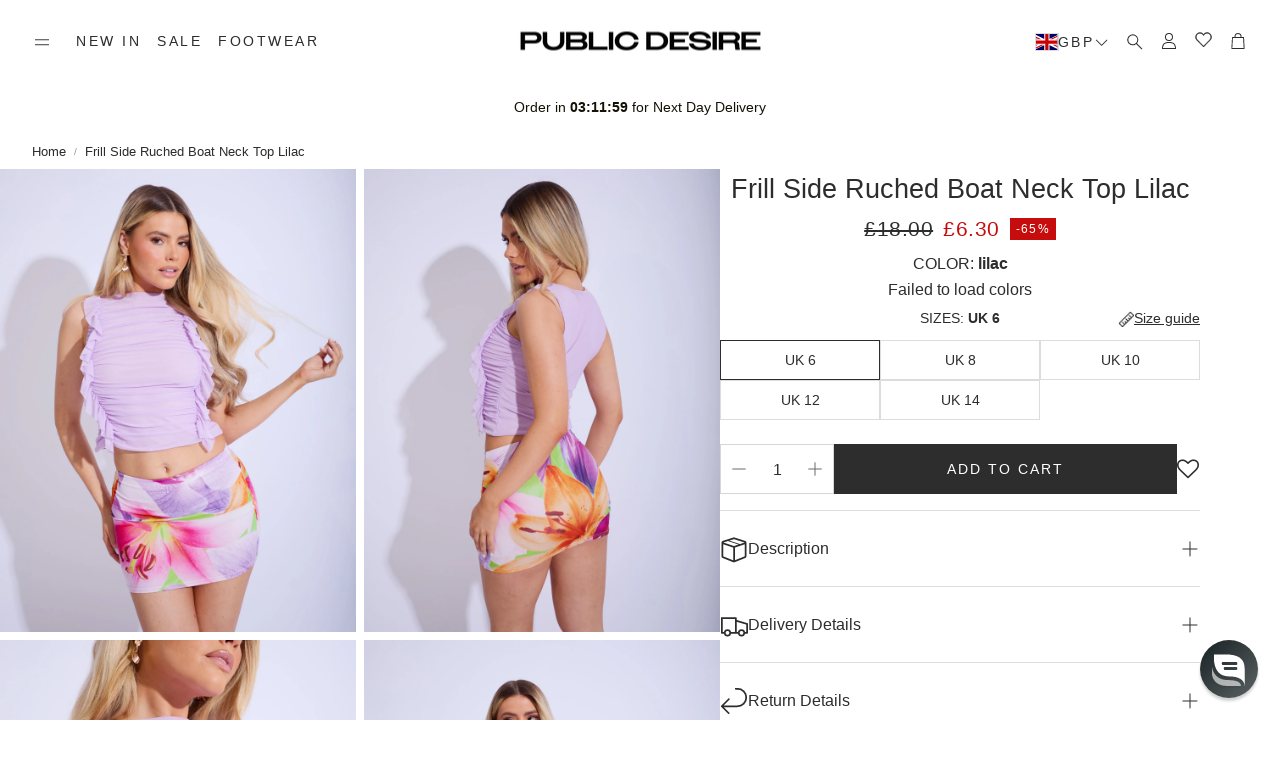

--- FILE ---
content_type: text/css;charset=utf-8
request_url: https://use.typekit.net/xog6ind.css
body_size: 438
content:
/*
 * The Typekit service used to deliver this font or fonts for use on websites
 * is provided by Adobe and is subject to these Terms of Use
 * http://www.adobe.com/products/eulas/tou_typekit. For font license
 * information, see the list below.
 *
 * owners-xwide:
 *   - http://typekit.com/eulas/00000000000000007735f2b4
 *   - http://typekit.com/eulas/00000000000000007735f2ca
 *
 * © 2009-2026 Adobe Systems Incorporated. All Rights Reserved.
 */
/*{"last_published":"2025-10-15 09:01:09 UTC"}*/

@import url("https://p.typekit.net/p.css?s=1&k=xog6ind&ht=tk&f=48469.48471&a=326499165&app=typekit&e=css");

@font-face {
font-family:"owners-xwide";
src:url("https://use.typekit.net/af/0f06b5/00000000000000007735f2b4/31/l?primer=7cdcb44be4a7db8877ffa5c0007b8dd865b3bbc383831fe2ea177f62257a9191&fvd=n5&v=3") format("woff2"),url("https://use.typekit.net/af/0f06b5/00000000000000007735f2b4/31/d?primer=7cdcb44be4a7db8877ffa5c0007b8dd865b3bbc383831fe2ea177f62257a9191&fvd=n5&v=3") format("woff"),url("https://use.typekit.net/af/0f06b5/00000000000000007735f2b4/31/a?primer=7cdcb44be4a7db8877ffa5c0007b8dd865b3bbc383831fe2ea177f62257a9191&fvd=n5&v=3") format("opentype");
font-display:auto;font-style:normal;font-weight:500;font-stretch:normal;
}

@font-face {
font-family:"owners-xwide";
src:url("https://use.typekit.net/af/4b4ff8/00000000000000007735f2ca/31/l?primer=7cdcb44be4a7db8877ffa5c0007b8dd865b3bbc383831fe2ea177f62257a9191&fvd=i5&v=3") format("woff2"),url("https://use.typekit.net/af/4b4ff8/00000000000000007735f2ca/31/d?primer=7cdcb44be4a7db8877ffa5c0007b8dd865b3bbc383831fe2ea177f62257a9191&fvd=i5&v=3") format("woff"),url("https://use.typekit.net/af/4b4ff8/00000000000000007735f2ca/31/a?primer=7cdcb44be4a7db8877ffa5c0007b8dd865b3bbc383831fe2ea177f62257a9191&fvd=i5&v=3") format("opentype");
font-display:auto;font-style:italic;font-weight:500;font-stretch:normal;
}

.tk-owners-xwide { font-family: "owners-xwide",sans-serif; }


--- FILE ---
content_type: text/javascript
request_url: https://www.publicdesire.com/cdn/shop/t/169/assets/color-swatch.js?v=182849972204433250091758105404
body_size: 742
content:
customElements.get("color-swatch")||customElements.define("color-swatch",class extends HTMLElement{constructor(){super()}connectedCallback(){this.initialize()}initialize(){this.initProperites(),this.initButtons(),this.initCounter()}initProperites(){const node=this;this.container=node.querySelector(".card__container"),this.adnotation=node.querySelector(".card"),this.color_swatcher_container=this.container.querySelector(".card__color-swatcher--container"),this.color_swatcher_wrappers=this.container.querySelectorAll(".color-swatcher--wrapper"),this.color_swatcher_counter=this.container.querySelector(".color-swatcher--counter"),[this.img,this.hover_img]=this.container.querySelectorAll(".card__img"),this.video=this.querySelector("video"),this.clicked_href=this.adnotation.getAttribute("href"),this.clicked_img=this.img?.getAttribute("src"),this.clicked_srcset=this.img?.getAttribute("srcset"),this.clicked_hover_img=this.hover_img?.getAttribute("src"),this.loader=this.querySelector(".card__loader"),this.optionsAsColorSwatches=this.color_swatcher_container?.dataset.optionsAsColorSwatches?.split(",")||[]}initCounter(){this.color_swatcher_wrappers?.length>4&&(this.color_swatcher_counter.innerHTML+=`+ ${this.color_swatcher_wrappers.length-4}`,this.color_swatcher_container.addEventListener("mouseover",()=>this.showAllWrappers()))}showAllWrappers(){this.color_swatcher_wrappers.forEach(wrapper=>wrapper.classList.remove("hidden")),this.color_swatcher_counter.classList.add("hidden")}initButtons(){this.activeFilters=null;try{this.activeFilters=activeFilters}catch{}this.isCheckedOption=0,this.isCheckedActiveFilter=!1,this.color_swatcher_wrappers&&(this.sortButtons(),this.color_swatcher_wrappers.forEach((wrapper,index)=>{const button=wrapper.querySelector(".color-swatcher"),attributes=this.getButtonAttributes(button),tooltip=wrapper.querySelector(".color-swatcher--tooltip");if(this.isCheckedOption===0&&this.checkFilterOption(wrapper,attributes),index>3&&wrapper.classList.add("hidden"),this.activeFilters&&!this.isCheckedActiveFilter){const colorName=attributes.dataColor;for(const option of this.optionsAsColorSwatches){const options=this.activeFilters[option];if(options&&options[colorName]){this.handleClickEvent(wrapper,attributes),this.isCheckedActiveFilter=!0;break}}}this.assignWrapperEvents(wrapper,attributes,tooltip)})),this.color_swatcher_container&&this.color_swatcher_container.addEventListener("mouseleave",()=>this.restoreAttributes())}getButtonAttributes(button){return{dataColor:button.getAttribute("data-color"),button_href:button.getAttribute("data-href"),button_img:button.getAttribute("data-img"),button_srcset:button.getAttribute("data-srcset"),button_hover:button.getAttribute("data-hover")}}checkFilterOption(wrapper,{dataColor,button_href,button_img,button_hover,button_srcset}){const filtersArray=Object.entries(activeOptions);if(this.isCheckedOption===0){for(const[key,value]of filtersArray)if(value.indexOf(dataColor)!==-1){this.setAttributes(this.adnotation,{href:button_href}),this.setAttributes(this.img,{src:button_img}),this.checkHoverImage(button_hover),this.clicked_href=button_href,this.clicked_img=button_img,this.clicked_srcset=button_srcset,this.clicked_hover_img=button_hover,wrapper.classList.add("active"),this.isCheckedOption=1;break}}}assignWrapperEvents(wrapper,attributes,tooltip){wrapper.addEventListener("click",()=>this.handleClickEvent(wrapper,attributes)),wrapper.addEventListener("keydown",e=>{e.key==="Enter"&&this.handleClickEvent(wrapper,attributes)}),wrapper.addEventListener("mouseover",()=>this.handleMouseOverEvent(wrapper,attributes,tooltip)),wrapper.addEventListener("mouseout",()=>this.handleMouseOutEvent(tooltip))}handleClickEvent(wrapper,{button_href,button_img,button_hover,button_srcset}){button_img&&(this.showLoader(),this.setAttributes(this.adnotation,{href:button_href}),this.setAttributes(this.img,{src:button_img}),this.setAttributes(this.img,{srcset:button_srcset}),this.checkHoverImage(button_hover),this.color_swatcher_wrappers.forEach(wrap=>{wrap.classList.remove("active")}),this.clicked_href=button_href,this.clicked_img=button_img,this.clicked_srcset=button_srcset,this.clicked_hover_img=button_hover,wrapper.classList.add("active"),this.video?.classList.add("hidden"),this.isVideoHidden=!0,this.img.classList.remove("hidden"),this.img.onload=()=>{this.hideLoader(),this.img.onload=null})}showLoader(){this.loader.classList.remove("hidden"),this.loader.innerHTML='<div class="spinner-ring"></div>',this.img&&(this.img.style.opacity=0)}hideLoader(){this.loader.classList.add("hidden"),this.loader.innerHTML="",this.img&&(this.img.style.opacity=1)}handleMouseOverEvent(wrapper,{button_href,button_img,button_hover,button_srcset},tooltip){this.setAttributes(this.adnotation,{href:button_href}),this.setAttributes(this.img,{src:button_img}),this.setAttributes(this.img,{srcset:button_srcset}),this.checkHoverImage(button_hover),tooltip.classList.remove("hidden"),this.setTooltipPosition(tooltip)}handleMouseOutEvent(tooltip){tooltip.classList.add("hidden"),tooltip.classList.remove("color-swatcher--tooltip-left","color-swatcher--tooltip-right")}setTooltipPosition(tooltip){const coords=tooltip.getBoundingClientRect(),screenWidth=window.innerWidth;coords&&(coords.x<0?tooltip.classList.add("color-swatcher--tooltip-left"):coords.right>screenWidth&&tooltip.classList.add("color-swatcher--tooltip-right"))}setFirstOptionActive(){const wrapper=this.color_swatcher_wrappers[0];if(wrapper){const button=wrapper.querySelector(".color-swatcher"),attributes=this.getButtonAttributes(button);this.setAttributes(this.adnotation,{href:attributes.button_href}),this.setAttributes(this.img,{src:attributes.button_img}),this.setAttributes(this.img,{srcset:attributes.button_srcset}),this.checkHoverImage(attributes.button_hover),wrapper.classList.add("active")}}restoreAttributes(){this.setAttributes(this.adnotation,{href:this.clicked_href}),this.setAttributes(this.img,{src:this.clicked_img}),this.setAttributes(this.img,{srcset:this.clicked_srcset}),this.checkHoverImage(this.clicked_hover_img)}sortButtons(){if(this.color_swatcher_wrappers){const newArr=Array.from(this.color_swatcher_wrappers).sort((a,b)=>{const classA=a.classList?.contains("unavailable"),classB=b.classList?.contains("unavailable");return classA&&!classB?1:!classA&&classB?-1:0});this.color_swatcher_container&&(this.color_swatcher_container.innerHTML=""),newArr.forEach(el=>this.color_swatcher_container.append(el)),this.createCounterSpan(),this.color_swatcher_wrappers=this.container.querySelectorAll(".color-swatcher--wrapper"),this.color_swatcher_counter=this.container.querySelector(".color-swatcher--counter")}}createCounterSpan(){const counter_span=document.createElement("span");counter_span.classList.add("color-swatcher--counter"),this.color_swatcher_container?.appendChild(counter_span)}setAttributes(element,attrs){for(let key in attrs)element?.setAttribute(key,attrs[key])}checkHoverImage(button_hover){button_hover&&this.hover_img&&this.setAttributes(this.hover_img,{src:button_hover})}});
//# sourceMappingURL=/cdn/shop/t/169/assets/color-swatch.js.map?v=182849972204433250091758105404


--- FILE ---
content_type: text/json
request_url: https://conf.config-security.com/model
body_size: 86
content:
{"title":"recommendation AI model (keras)","structure":"release_id=0x3d:73:45:43:2c:46:69:78:6f:28:45:7f:46:61:4c:58:56:63:3d:54:67:34:5f:62:54:2e:23:30:53;keras;9g5itrrkeke25o0xdkz7ph2pxnqvtl7ka97mbp2nqlcxqv29lnxectclea619tab9oxbwoki","weights":"../weights/3d734543.h5","biases":"../biases/3d734543.h5"}